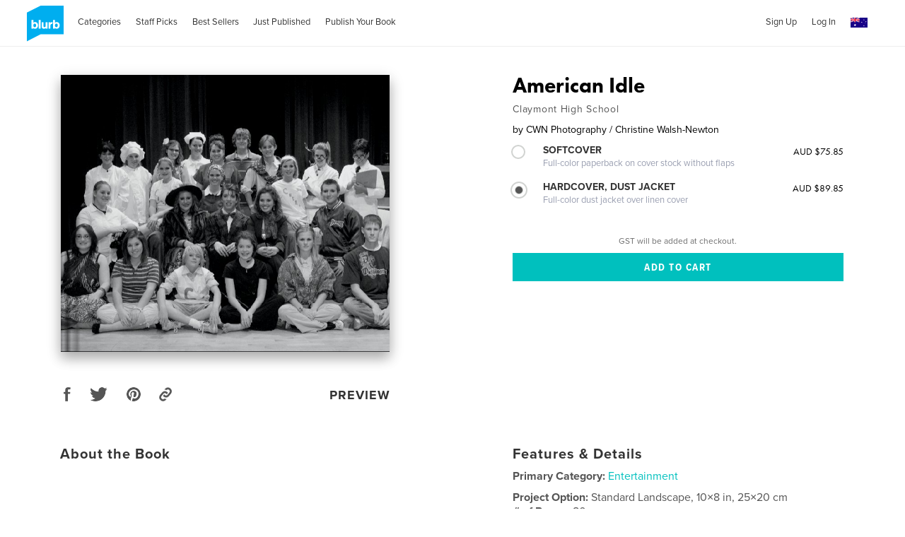

--- FILE ---
content_type: text/html
request_url: https://au.blurb.com/feed/site-wide-announcements/en-au?now=1768746946401
body_size: 1950
content:
<div id="js-site-wide-banner"><!-- This is only to fix WAT-877, it should be removed at some point --><style>.inner-wrapper{position:relative}</style><div id="blurb-promo"><!-- BEGIN 1109 --><div class="sitewide-banner__container" data-show-on-bookstore="true" data-start="2025-11-09T00:00:00+11:00" data-end="2025-11-11T23:59:59+11:00"><div class="sitewide-banner__item v-text-white"><strong class="sitewide-banner__code">20% off all book formats*</strong> through November 11, 2025. CODE: <strong class="sitewide-banner__code">ALLTYPES20</strong> <a href="/getting-started"><span class="sitewide-banner__detail">Get Started</span></a>&nbsp;&nbsp;&nbsp; <a href="#promo-banner-modal"><span class="sitewide-banner__detail">Details.</span></a></div><section id="promo-banner-modal" data-modal-type="site-wide promotional banner" data-controller="modal" role="dialog" aria-labelledby="promo-banner-head" class="modal typ__align-center" tabindex="-1"><div class="modal__content v-bg-white" tabindex="-1"><h1 id="promo-banner-head" class="modal__subhead"></h1><div class="modal__content__main"><h2 class="modal__subhead">Save 20% on all book formats*</h2><p class="modal__code margin--10px">CODE: <strong>ALLTYPES20</strong><br>Ends November 11, 2025.</p></div><p class="modal__legal">*Save 20% in the Blurb Bookstore and on photo books, trade books, notebooks, journals, and magazines uploaded to your own account with code: ALLTYPES20. Offer valid through November 11, 2025 (11:59 p.m. local time). A 20% discount is applied toward your product total with no minimum or maximum order amount. This offer has a maximum value of $725. This offer is good for two uses, and cannot be used for ebook or PDF purchases, and wall art, or combined with volume discounts, custom orders, other promotional codes, gift cards, or used for adjustments on previous orders.</p><button type="button" role="button" class="modal__btn--close js-close-modal" aria-label="Close"></button> <a role="button" class="modal__btn--close modal__btn--close--no-js" href="#" aria-label="Close"></a></div></section></div><!-- END 1111 --></div></div><div id="js-sticky-banner"><!-- Rotating Sticky Bottom Banner
##commented out while we investigate js issuses related to this. WAT-2555
<div class="sticky-banner" data-controller="rotatingStickyBanner" data-slide-speed="2000">
  <div id="prev-arrow" class="prev-next-arrow">
  </div>
  <div id="next-arrow" class="prev-next-arrow">
  </div>
  <div class="sticky-banner__list grid-construct-x">
    <ul id="loggedInContent" class="sticky-banner__list-items">
      <li class="sticky-banner__list-item rotating-sticky-banner__list-item" style="display: none;">
        <a href="/layflat-photo-books" class="sticky-banner__list__button">NEW & IMPROVED LAYFLAT</a>
        <a href="/layflat-photo-books" class="rotating-sticky-banner__list-button">Learn more</a>
      </li>
      <li class="sticky-banner__list-item rotating-sticky-banner__list-item" style="display: none;">
        <a href="/invite?traffic_source=stickybanner" class="sticky-banner__list__button">Give $30 To A Friend</a>
        <a href="/invite?traffic_source=stickybanner" class="rotating-sticky-banner__list-button">Learn more</a>
      </li>
    </ul>
    <ul id="loggedOutContent" class="sticky-banner__list-items">
      <li class="sticky-banner__list-item rotating-sticky-banner__list-item" style="display: none;">
        <a href="/layflat-photo-books" class="sticky-banner__list__button">NEW & IMPROVED LAYFLAT</a>
        <a href="/layflat-photo-books" class="rotating-sticky-banner__list-button">Learn more</a>
      </li>
      <li class="sticky-banner__list-item rotating-sticky-banner__list-item" style="display: none;">
        <div class="rotating-sticky-banner__suas-wrapper">
          <div class="rotating-sticky-banner__suas-row">
            <p class="rotating-sticky-banner__suas-header sticky-banner__list__button">Sign up to get 20% off your first book</p>
            <div class="rotating-sticky-banner__suas-form">
              <input type="email" name="email" id="rsb__suas-email" class="rotating-sticky-banner__suas-input field__input">
              <p id="rsb__suas-invalid-email" style="display: none;">Invalid email</p>
              <button id="rsb__suas-button" class="rotating-sticky-banner__suas-button btn--graycharcoal-to-white typ__all-caps" href="#">sign up</button>
            </div>
            <p id="rsb__suas-success" style="display: none;">Thank you for signing up!</p>
            <p id="rsb__suas-sbh" style="display: none;">Hmmm, something went wrong. Please try again.</p>
            <button id="rsb__sbh-button" class="btn--graycharcoal-to-white typ__all-caps" style="display: none;">take me back</button>
          </div>
          <span class="bk__ras__disclaimer rotating-sticky-banner__suas-disclaimer">*By continuing you agree to the <a href="/terms" class="rotating-sticky-banner__suas-disclaimer-anchor">Terms & Conditions</a> & the <a href="/privacy" class="rotating-sticky-banner__suas-disclaimer-anchor">Privacy Policy</a>.</span>
        </div>
      </li>
      <li class="sticky-banner__list-item rotating-sticky-banner__list-item" style="display: none;">
        <a href="/bookwright" class="sticky-banner__list__button">DOWNLOAD OUR FREE DESKTOP SOFTWARE</a>
        <a href="/bookwright" class="rotating-sticky-banner__list-button">Learn more</a>
      </li>
    </ul>
    <div class="sticky-banner__close-button-container">
      <button role="button" class="sticky-banner__close-button js-stickyBanner-close"></button>
    </div>
  </div>
</div>
--></div>

--- FILE ---
content_type: text/html; charset=utf-8
request_url: https://www.google.com/recaptcha/api2/anchor?ar=1&k=6LdYlHUUAAAAAGR0VR_KjlDMfvnnWb2XhZ4cAhOK&co=aHR0cHM6Ly9hdS5ibHVyYi5jb206NDQz&hl=en&v=PoyoqOPhxBO7pBk68S4YbpHZ&size=invisible&badge=inline&anchor-ms=20000&execute-ms=30000&cb=m7byi1tg7cjn
body_size: 49364
content:
<!DOCTYPE HTML><html dir="ltr" lang="en"><head><meta http-equiv="Content-Type" content="text/html; charset=UTF-8">
<meta http-equiv="X-UA-Compatible" content="IE=edge">
<title>reCAPTCHA</title>
<style type="text/css">
/* cyrillic-ext */
@font-face {
  font-family: 'Roboto';
  font-style: normal;
  font-weight: 400;
  font-stretch: 100%;
  src: url(//fonts.gstatic.com/s/roboto/v48/KFO7CnqEu92Fr1ME7kSn66aGLdTylUAMa3GUBHMdazTgWw.woff2) format('woff2');
  unicode-range: U+0460-052F, U+1C80-1C8A, U+20B4, U+2DE0-2DFF, U+A640-A69F, U+FE2E-FE2F;
}
/* cyrillic */
@font-face {
  font-family: 'Roboto';
  font-style: normal;
  font-weight: 400;
  font-stretch: 100%;
  src: url(//fonts.gstatic.com/s/roboto/v48/KFO7CnqEu92Fr1ME7kSn66aGLdTylUAMa3iUBHMdazTgWw.woff2) format('woff2');
  unicode-range: U+0301, U+0400-045F, U+0490-0491, U+04B0-04B1, U+2116;
}
/* greek-ext */
@font-face {
  font-family: 'Roboto';
  font-style: normal;
  font-weight: 400;
  font-stretch: 100%;
  src: url(//fonts.gstatic.com/s/roboto/v48/KFO7CnqEu92Fr1ME7kSn66aGLdTylUAMa3CUBHMdazTgWw.woff2) format('woff2');
  unicode-range: U+1F00-1FFF;
}
/* greek */
@font-face {
  font-family: 'Roboto';
  font-style: normal;
  font-weight: 400;
  font-stretch: 100%;
  src: url(//fonts.gstatic.com/s/roboto/v48/KFO7CnqEu92Fr1ME7kSn66aGLdTylUAMa3-UBHMdazTgWw.woff2) format('woff2');
  unicode-range: U+0370-0377, U+037A-037F, U+0384-038A, U+038C, U+038E-03A1, U+03A3-03FF;
}
/* math */
@font-face {
  font-family: 'Roboto';
  font-style: normal;
  font-weight: 400;
  font-stretch: 100%;
  src: url(//fonts.gstatic.com/s/roboto/v48/KFO7CnqEu92Fr1ME7kSn66aGLdTylUAMawCUBHMdazTgWw.woff2) format('woff2');
  unicode-range: U+0302-0303, U+0305, U+0307-0308, U+0310, U+0312, U+0315, U+031A, U+0326-0327, U+032C, U+032F-0330, U+0332-0333, U+0338, U+033A, U+0346, U+034D, U+0391-03A1, U+03A3-03A9, U+03B1-03C9, U+03D1, U+03D5-03D6, U+03F0-03F1, U+03F4-03F5, U+2016-2017, U+2034-2038, U+203C, U+2040, U+2043, U+2047, U+2050, U+2057, U+205F, U+2070-2071, U+2074-208E, U+2090-209C, U+20D0-20DC, U+20E1, U+20E5-20EF, U+2100-2112, U+2114-2115, U+2117-2121, U+2123-214F, U+2190, U+2192, U+2194-21AE, U+21B0-21E5, U+21F1-21F2, U+21F4-2211, U+2213-2214, U+2216-22FF, U+2308-230B, U+2310, U+2319, U+231C-2321, U+2336-237A, U+237C, U+2395, U+239B-23B7, U+23D0, U+23DC-23E1, U+2474-2475, U+25AF, U+25B3, U+25B7, U+25BD, U+25C1, U+25CA, U+25CC, U+25FB, U+266D-266F, U+27C0-27FF, U+2900-2AFF, U+2B0E-2B11, U+2B30-2B4C, U+2BFE, U+3030, U+FF5B, U+FF5D, U+1D400-1D7FF, U+1EE00-1EEFF;
}
/* symbols */
@font-face {
  font-family: 'Roboto';
  font-style: normal;
  font-weight: 400;
  font-stretch: 100%;
  src: url(//fonts.gstatic.com/s/roboto/v48/KFO7CnqEu92Fr1ME7kSn66aGLdTylUAMaxKUBHMdazTgWw.woff2) format('woff2');
  unicode-range: U+0001-000C, U+000E-001F, U+007F-009F, U+20DD-20E0, U+20E2-20E4, U+2150-218F, U+2190, U+2192, U+2194-2199, U+21AF, U+21E6-21F0, U+21F3, U+2218-2219, U+2299, U+22C4-22C6, U+2300-243F, U+2440-244A, U+2460-24FF, U+25A0-27BF, U+2800-28FF, U+2921-2922, U+2981, U+29BF, U+29EB, U+2B00-2BFF, U+4DC0-4DFF, U+FFF9-FFFB, U+10140-1018E, U+10190-1019C, U+101A0, U+101D0-101FD, U+102E0-102FB, U+10E60-10E7E, U+1D2C0-1D2D3, U+1D2E0-1D37F, U+1F000-1F0FF, U+1F100-1F1AD, U+1F1E6-1F1FF, U+1F30D-1F30F, U+1F315, U+1F31C, U+1F31E, U+1F320-1F32C, U+1F336, U+1F378, U+1F37D, U+1F382, U+1F393-1F39F, U+1F3A7-1F3A8, U+1F3AC-1F3AF, U+1F3C2, U+1F3C4-1F3C6, U+1F3CA-1F3CE, U+1F3D4-1F3E0, U+1F3ED, U+1F3F1-1F3F3, U+1F3F5-1F3F7, U+1F408, U+1F415, U+1F41F, U+1F426, U+1F43F, U+1F441-1F442, U+1F444, U+1F446-1F449, U+1F44C-1F44E, U+1F453, U+1F46A, U+1F47D, U+1F4A3, U+1F4B0, U+1F4B3, U+1F4B9, U+1F4BB, U+1F4BF, U+1F4C8-1F4CB, U+1F4D6, U+1F4DA, U+1F4DF, U+1F4E3-1F4E6, U+1F4EA-1F4ED, U+1F4F7, U+1F4F9-1F4FB, U+1F4FD-1F4FE, U+1F503, U+1F507-1F50B, U+1F50D, U+1F512-1F513, U+1F53E-1F54A, U+1F54F-1F5FA, U+1F610, U+1F650-1F67F, U+1F687, U+1F68D, U+1F691, U+1F694, U+1F698, U+1F6AD, U+1F6B2, U+1F6B9-1F6BA, U+1F6BC, U+1F6C6-1F6CF, U+1F6D3-1F6D7, U+1F6E0-1F6EA, U+1F6F0-1F6F3, U+1F6F7-1F6FC, U+1F700-1F7FF, U+1F800-1F80B, U+1F810-1F847, U+1F850-1F859, U+1F860-1F887, U+1F890-1F8AD, U+1F8B0-1F8BB, U+1F8C0-1F8C1, U+1F900-1F90B, U+1F93B, U+1F946, U+1F984, U+1F996, U+1F9E9, U+1FA00-1FA6F, U+1FA70-1FA7C, U+1FA80-1FA89, U+1FA8F-1FAC6, U+1FACE-1FADC, U+1FADF-1FAE9, U+1FAF0-1FAF8, U+1FB00-1FBFF;
}
/* vietnamese */
@font-face {
  font-family: 'Roboto';
  font-style: normal;
  font-weight: 400;
  font-stretch: 100%;
  src: url(//fonts.gstatic.com/s/roboto/v48/KFO7CnqEu92Fr1ME7kSn66aGLdTylUAMa3OUBHMdazTgWw.woff2) format('woff2');
  unicode-range: U+0102-0103, U+0110-0111, U+0128-0129, U+0168-0169, U+01A0-01A1, U+01AF-01B0, U+0300-0301, U+0303-0304, U+0308-0309, U+0323, U+0329, U+1EA0-1EF9, U+20AB;
}
/* latin-ext */
@font-face {
  font-family: 'Roboto';
  font-style: normal;
  font-weight: 400;
  font-stretch: 100%;
  src: url(//fonts.gstatic.com/s/roboto/v48/KFO7CnqEu92Fr1ME7kSn66aGLdTylUAMa3KUBHMdazTgWw.woff2) format('woff2');
  unicode-range: U+0100-02BA, U+02BD-02C5, U+02C7-02CC, U+02CE-02D7, U+02DD-02FF, U+0304, U+0308, U+0329, U+1D00-1DBF, U+1E00-1E9F, U+1EF2-1EFF, U+2020, U+20A0-20AB, U+20AD-20C0, U+2113, U+2C60-2C7F, U+A720-A7FF;
}
/* latin */
@font-face {
  font-family: 'Roboto';
  font-style: normal;
  font-weight: 400;
  font-stretch: 100%;
  src: url(//fonts.gstatic.com/s/roboto/v48/KFO7CnqEu92Fr1ME7kSn66aGLdTylUAMa3yUBHMdazQ.woff2) format('woff2');
  unicode-range: U+0000-00FF, U+0131, U+0152-0153, U+02BB-02BC, U+02C6, U+02DA, U+02DC, U+0304, U+0308, U+0329, U+2000-206F, U+20AC, U+2122, U+2191, U+2193, U+2212, U+2215, U+FEFF, U+FFFD;
}
/* cyrillic-ext */
@font-face {
  font-family: 'Roboto';
  font-style: normal;
  font-weight: 500;
  font-stretch: 100%;
  src: url(//fonts.gstatic.com/s/roboto/v48/KFO7CnqEu92Fr1ME7kSn66aGLdTylUAMa3GUBHMdazTgWw.woff2) format('woff2');
  unicode-range: U+0460-052F, U+1C80-1C8A, U+20B4, U+2DE0-2DFF, U+A640-A69F, U+FE2E-FE2F;
}
/* cyrillic */
@font-face {
  font-family: 'Roboto';
  font-style: normal;
  font-weight: 500;
  font-stretch: 100%;
  src: url(//fonts.gstatic.com/s/roboto/v48/KFO7CnqEu92Fr1ME7kSn66aGLdTylUAMa3iUBHMdazTgWw.woff2) format('woff2');
  unicode-range: U+0301, U+0400-045F, U+0490-0491, U+04B0-04B1, U+2116;
}
/* greek-ext */
@font-face {
  font-family: 'Roboto';
  font-style: normal;
  font-weight: 500;
  font-stretch: 100%;
  src: url(//fonts.gstatic.com/s/roboto/v48/KFO7CnqEu92Fr1ME7kSn66aGLdTylUAMa3CUBHMdazTgWw.woff2) format('woff2');
  unicode-range: U+1F00-1FFF;
}
/* greek */
@font-face {
  font-family: 'Roboto';
  font-style: normal;
  font-weight: 500;
  font-stretch: 100%;
  src: url(//fonts.gstatic.com/s/roboto/v48/KFO7CnqEu92Fr1ME7kSn66aGLdTylUAMa3-UBHMdazTgWw.woff2) format('woff2');
  unicode-range: U+0370-0377, U+037A-037F, U+0384-038A, U+038C, U+038E-03A1, U+03A3-03FF;
}
/* math */
@font-face {
  font-family: 'Roboto';
  font-style: normal;
  font-weight: 500;
  font-stretch: 100%;
  src: url(//fonts.gstatic.com/s/roboto/v48/KFO7CnqEu92Fr1ME7kSn66aGLdTylUAMawCUBHMdazTgWw.woff2) format('woff2');
  unicode-range: U+0302-0303, U+0305, U+0307-0308, U+0310, U+0312, U+0315, U+031A, U+0326-0327, U+032C, U+032F-0330, U+0332-0333, U+0338, U+033A, U+0346, U+034D, U+0391-03A1, U+03A3-03A9, U+03B1-03C9, U+03D1, U+03D5-03D6, U+03F0-03F1, U+03F4-03F5, U+2016-2017, U+2034-2038, U+203C, U+2040, U+2043, U+2047, U+2050, U+2057, U+205F, U+2070-2071, U+2074-208E, U+2090-209C, U+20D0-20DC, U+20E1, U+20E5-20EF, U+2100-2112, U+2114-2115, U+2117-2121, U+2123-214F, U+2190, U+2192, U+2194-21AE, U+21B0-21E5, U+21F1-21F2, U+21F4-2211, U+2213-2214, U+2216-22FF, U+2308-230B, U+2310, U+2319, U+231C-2321, U+2336-237A, U+237C, U+2395, U+239B-23B7, U+23D0, U+23DC-23E1, U+2474-2475, U+25AF, U+25B3, U+25B7, U+25BD, U+25C1, U+25CA, U+25CC, U+25FB, U+266D-266F, U+27C0-27FF, U+2900-2AFF, U+2B0E-2B11, U+2B30-2B4C, U+2BFE, U+3030, U+FF5B, U+FF5D, U+1D400-1D7FF, U+1EE00-1EEFF;
}
/* symbols */
@font-face {
  font-family: 'Roboto';
  font-style: normal;
  font-weight: 500;
  font-stretch: 100%;
  src: url(//fonts.gstatic.com/s/roboto/v48/KFO7CnqEu92Fr1ME7kSn66aGLdTylUAMaxKUBHMdazTgWw.woff2) format('woff2');
  unicode-range: U+0001-000C, U+000E-001F, U+007F-009F, U+20DD-20E0, U+20E2-20E4, U+2150-218F, U+2190, U+2192, U+2194-2199, U+21AF, U+21E6-21F0, U+21F3, U+2218-2219, U+2299, U+22C4-22C6, U+2300-243F, U+2440-244A, U+2460-24FF, U+25A0-27BF, U+2800-28FF, U+2921-2922, U+2981, U+29BF, U+29EB, U+2B00-2BFF, U+4DC0-4DFF, U+FFF9-FFFB, U+10140-1018E, U+10190-1019C, U+101A0, U+101D0-101FD, U+102E0-102FB, U+10E60-10E7E, U+1D2C0-1D2D3, U+1D2E0-1D37F, U+1F000-1F0FF, U+1F100-1F1AD, U+1F1E6-1F1FF, U+1F30D-1F30F, U+1F315, U+1F31C, U+1F31E, U+1F320-1F32C, U+1F336, U+1F378, U+1F37D, U+1F382, U+1F393-1F39F, U+1F3A7-1F3A8, U+1F3AC-1F3AF, U+1F3C2, U+1F3C4-1F3C6, U+1F3CA-1F3CE, U+1F3D4-1F3E0, U+1F3ED, U+1F3F1-1F3F3, U+1F3F5-1F3F7, U+1F408, U+1F415, U+1F41F, U+1F426, U+1F43F, U+1F441-1F442, U+1F444, U+1F446-1F449, U+1F44C-1F44E, U+1F453, U+1F46A, U+1F47D, U+1F4A3, U+1F4B0, U+1F4B3, U+1F4B9, U+1F4BB, U+1F4BF, U+1F4C8-1F4CB, U+1F4D6, U+1F4DA, U+1F4DF, U+1F4E3-1F4E6, U+1F4EA-1F4ED, U+1F4F7, U+1F4F9-1F4FB, U+1F4FD-1F4FE, U+1F503, U+1F507-1F50B, U+1F50D, U+1F512-1F513, U+1F53E-1F54A, U+1F54F-1F5FA, U+1F610, U+1F650-1F67F, U+1F687, U+1F68D, U+1F691, U+1F694, U+1F698, U+1F6AD, U+1F6B2, U+1F6B9-1F6BA, U+1F6BC, U+1F6C6-1F6CF, U+1F6D3-1F6D7, U+1F6E0-1F6EA, U+1F6F0-1F6F3, U+1F6F7-1F6FC, U+1F700-1F7FF, U+1F800-1F80B, U+1F810-1F847, U+1F850-1F859, U+1F860-1F887, U+1F890-1F8AD, U+1F8B0-1F8BB, U+1F8C0-1F8C1, U+1F900-1F90B, U+1F93B, U+1F946, U+1F984, U+1F996, U+1F9E9, U+1FA00-1FA6F, U+1FA70-1FA7C, U+1FA80-1FA89, U+1FA8F-1FAC6, U+1FACE-1FADC, U+1FADF-1FAE9, U+1FAF0-1FAF8, U+1FB00-1FBFF;
}
/* vietnamese */
@font-face {
  font-family: 'Roboto';
  font-style: normal;
  font-weight: 500;
  font-stretch: 100%;
  src: url(//fonts.gstatic.com/s/roboto/v48/KFO7CnqEu92Fr1ME7kSn66aGLdTylUAMa3OUBHMdazTgWw.woff2) format('woff2');
  unicode-range: U+0102-0103, U+0110-0111, U+0128-0129, U+0168-0169, U+01A0-01A1, U+01AF-01B0, U+0300-0301, U+0303-0304, U+0308-0309, U+0323, U+0329, U+1EA0-1EF9, U+20AB;
}
/* latin-ext */
@font-face {
  font-family: 'Roboto';
  font-style: normal;
  font-weight: 500;
  font-stretch: 100%;
  src: url(//fonts.gstatic.com/s/roboto/v48/KFO7CnqEu92Fr1ME7kSn66aGLdTylUAMa3KUBHMdazTgWw.woff2) format('woff2');
  unicode-range: U+0100-02BA, U+02BD-02C5, U+02C7-02CC, U+02CE-02D7, U+02DD-02FF, U+0304, U+0308, U+0329, U+1D00-1DBF, U+1E00-1E9F, U+1EF2-1EFF, U+2020, U+20A0-20AB, U+20AD-20C0, U+2113, U+2C60-2C7F, U+A720-A7FF;
}
/* latin */
@font-face {
  font-family: 'Roboto';
  font-style: normal;
  font-weight: 500;
  font-stretch: 100%;
  src: url(//fonts.gstatic.com/s/roboto/v48/KFO7CnqEu92Fr1ME7kSn66aGLdTylUAMa3yUBHMdazQ.woff2) format('woff2');
  unicode-range: U+0000-00FF, U+0131, U+0152-0153, U+02BB-02BC, U+02C6, U+02DA, U+02DC, U+0304, U+0308, U+0329, U+2000-206F, U+20AC, U+2122, U+2191, U+2193, U+2212, U+2215, U+FEFF, U+FFFD;
}
/* cyrillic-ext */
@font-face {
  font-family: 'Roboto';
  font-style: normal;
  font-weight: 900;
  font-stretch: 100%;
  src: url(//fonts.gstatic.com/s/roboto/v48/KFO7CnqEu92Fr1ME7kSn66aGLdTylUAMa3GUBHMdazTgWw.woff2) format('woff2');
  unicode-range: U+0460-052F, U+1C80-1C8A, U+20B4, U+2DE0-2DFF, U+A640-A69F, U+FE2E-FE2F;
}
/* cyrillic */
@font-face {
  font-family: 'Roboto';
  font-style: normal;
  font-weight: 900;
  font-stretch: 100%;
  src: url(//fonts.gstatic.com/s/roboto/v48/KFO7CnqEu92Fr1ME7kSn66aGLdTylUAMa3iUBHMdazTgWw.woff2) format('woff2');
  unicode-range: U+0301, U+0400-045F, U+0490-0491, U+04B0-04B1, U+2116;
}
/* greek-ext */
@font-face {
  font-family: 'Roboto';
  font-style: normal;
  font-weight: 900;
  font-stretch: 100%;
  src: url(//fonts.gstatic.com/s/roboto/v48/KFO7CnqEu92Fr1ME7kSn66aGLdTylUAMa3CUBHMdazTgWw.woff2) format('woff2');
  unicode-range: U+1F00-1FFF;
}
/* greek */
@font-face {
  font-family: 'Roboto';
  font-style: normal;
  font-weight: 900;
  font-stretch: 100%;
  src: url(//fonts.gstatic.com/s/roboto/v48/KFO7CnqEu92Fr1ME7kSn66aGLdTylUAMa3-UBHMdazTgWw.woff2) format('woff2');
  unicode-range: U+0370-0377, U+037A-037F, U+0384-038A, U+038C, U+038E-03A1, U+03A3-03FF;
}
/* math */
@font-face {
  font-family: 'Roboto';
  font-style: normal;
  font-weight: 900;
  font-stretch: 100%;
  src: url(//fonts.gstatic.com/s/roboto/v48/KFO7CnqEu92Fr1ME7kSn66aGLdTylUAMawCUBHMdazTgWw.woff2) format('woff2');
  unicode-range: U+0302-0303, U+0305, U+0307-0308, U+0310, U+0312, U+0315, U+031A, U+0326-0327, U+032C, U+032F-0330, U+0332-0333, U+0338, U+033A, U+0346, U+034D, U+0391-03A1, U+03A3-03A9, U+03B1-03C9, U+03D1, U+03D5-03D6, U+03F0-03F1, U+03F4-03F5, U+2016-2017, U+2034-2038, U+203C, U+2040, U+2043, U+2047, U+2050, U+2057, U+205F, U+2070-2071, U+2074-208E, U+2090-209C, U+20D0-20DC, U+20E1, U+20E5-20EF, U+2100-2112, U+2114-2115, U+2117-2121, U+2123-214F, U+2190, U+2192, U+2194-21AE, U+21B0-21E5, U+21F1-21F2, U+21F4-2211, U+2213-2214, U+2216-22FF, U+2308-230B, U+2310, U+2319, U+231C-2321, U+2336-237A, U+237C, U+2395, U+239B-23B7, U+23D0, U+23DC-23E1, U+2474-2475, U+25AF, U+25B3, U+25B7, U+25BD, U+25C1, U+25CA, U+25CC, U+25FB, U+266D-266F, U+27C0-27FF, U+2900-2AFF, U+2B0E-2B11, U+2B30-2B4C, U+2BFE, U+3030, U+FF5B, U+FF5D, U+1D400-1D7FF, U+1EE00-1EEFF;
}
/* symbols */
@font-face {
  font-family: 'Roboto';
  font-style: normal;
  font-weight: 900;
  font-stretch: 100%;
  src: url(//fonts.gstatic.com/s/roboto/v48/KFO7CnqEu92Fr1ME7kSn66aGLdTylUAMaxKUBHMdazTgWw.woff2) format('woff2');
  unicode-range: U+0001-000C, U+000E-001F, U+007F-009F, U+20DD-20E0, U+20E2-20E4, U+2150-218F, U+2190, U+2192, U+2194-2199, U+21AF, U+21E6-21F0, U+21F3, U+2218-2219, U+2299, U+22C4-22C6, U+2300-243F, U+2440-244A, U+2460-24FF, U+25A0-27BF, U+2800-28FF, U+2921-2922, U+2981, U+29BF, U+29EB, U+2B00-2BFF, U+4DC0-4DFF, U+FFF9-FFFB, U+10140-1018E, U+10190-1019C, U+101A0, U+101D0-101FD, U+102E0-102FB, U+10E60-10E7E, U+1D2C0-1D2D3, U+1D2E0-1D37F, U+1F000-1F0FF, U+1F100-1F1AD, U+1F1E6-1F1FF, U+1F30D-1F30F, U+1F315, U+1F31C, U+1F31E, U+1F320-1F32C, U+1F336, U+1F378, U+1F37D, U+1F382, U+1F393-1F39F, U+1F3A7-1F3A8, U+1F3AC-1F3AF, U+1F3C2, U+1F3C4-1F3C6, U+1F3CA-1F3CE, U+1F3D4-1F3E0, U+1F3ED, U+1F3F1-1F3F3, U+1F3F5-1F3F7, U+1F408, U+1F415, U+1F41F, U+1F426, U+1F43F, U+1F441-1F442, U+1F444, U+1F446-1F449, U+1F44C-1F44E, U+1F453, U+1F46A, U+1F47D, U+1F4A3, U+1F4B0, U+1F4B3, U+1F4B9, U+1F4BB, U+1F4BF, U+1F4C8-1F4CB, U+1F4D6, U+1F4DA, U+1F4DF, U+1F4E3-1F4E6, U+1F4EA-1F4ED, U+1F4F7, U+1F4F9-1F4FB, U+1F4FD-1F4FE, U+1F503, U+1F507-1F50B, U+1F50D, U+1F512-1F513, U+1F53E-1F54A, U+1F54F-1F5FA, U+1F610, U+1F650-1F67F, U+1F687, U+1F68D, U+1F691, U+1F694, U+1F698, U+1F6AD, U+1F6B2, U+1F6B9-1F6BA, U+1F6BC, U+1F6C6-1F6CF, U+1F6D3-1F6D7, U+1F6E0-1F6EA, U+1F6F0-1F6F3, U+1F6F7-1F6FC, U+1F700-1F7FF, U+1F800-1F80B, U+1F810-1F847, U+1F850-1F859, U+1F860-1F887, U+1F890-1F8AD, U+1F8B0-1F8BB, U+1F8C0-1F8C1, U+1F900-1F90B, U+1F93B, U+1F946, U+1F984, U+1F996, U+1F9E9, U+1FA00-1FA6F, U+1FA70-1FA7C, U+1FA80-1FA89, U+1FA8F-1FAC6, U+1FACE-1FADC, U+1FADF-1FAE9, U+1FAF0-1FAF8, U+1FB00-1FBFF;
}
/* vietnamese */
@font-face {
  font-family: 'Roboto';
  font-style: normal;
  font-weight: 900;
  font-stretch: 100%;
  src: url(//fonts.gstatic.com/s/roboto/v48/KFO7CnqEu92Fr1ME7kSn66aGLdTylUAMa3OUBHMdazTgWw.woff2) format('woff2');
  unicode-range: U+0102-0103, U+0110-0111, U+0128-0129, U+0168-0169, U+01A0-01A1, U+01AF-01B0, U+0300-0301, U+0303-0304, U+0308-0309, U+0323, U+0329, U+1EA0-1EF9, U+20AB;
}
/* latin-ext */
@font-face {
  font-family: 'Roboto';
  font-style: normal;
  font-weight: 900;
  font-stretch: 100%;
  src: url(//fonts.gstatic.com/s/roboto/v48/KFO7CnqEu92Fr1ME7kSn66aGLdTylUAMa3KUBHMdazTgWw.woff2) format('woff2');
  unicode-range: U+0100-02BA, U+02BD-02C5, U+02C7-02CC, U+02CE-02D7, U+02DD-02FF, U+0304, U+0308, U+0329, U+1D00-1DBF, U+1E00-1E9F, U+1EF2-1EFF, U+2020, U+20A0-20AB, U+20AD-20C0, U+2113, U+2C60-2C7F, U+A720-A7FF;
}
/* latin */
@font-face {
  font-family: 'Roboto';
  font-style: normal;
  font-weight: 900;
  font-stretch: 100%;
  src: url(//fonts.gstatic.com/s/roboto/v48/KFO7CnqEu92Fr1ME7kSn66aGLdTylUAMa3yUBHMdazQ.woff2) format('woff2');
  unicode-range: U+0000-00FF, U+0131, U+0152-0153, U+02BB-02BC, U+02C6, U+02DA, U+02DC, U+0304, U+0308, U+0329, U+2000-206F, U+20AC, U+2122, U+2191, U+2193, U+2212, U+2215, U+FEFF, U+FFFD;
}

</style>
<link rel="stylesheet" type="text/css" href="https://www.gstatic.com/recaptcha/releases/PoyoqOPhxBO7pBk68S4YbpHZ/styles__ltr.css">
<script nonce="kwXhFkrY-bgAeRIzGEIpUw" type="text/javascript">window['__recaptcha_api'] = 'https://www.google.com/recaptcha/api2/';</script>
<script type="text/javascript" src="https://www.gstatic.com/recaptcha/releases/PoyoqOPhxBO7pBk68S4YbpHZ/recaptcha__en.js" nonce="kwXhFkrY-bgAeRIzGEIpUw">
      
    </script></head>
<body><div id="rc-anchor-alert" class="rc-anchor-alert"></div>
<input type="hidden" id="recaptcha-token" value="[base64]">
<script type="text/javascript" nonce="kwXhFkrY-bgAeRIzGEIpUw">
      recaptcha.anchor.Main.init("[\x22ainput\x22,[\x22bgdata\x22,\x22\x22,\[base64]/[base64]/[base64]/KE4oMTI0LHYsdi5HKSxMWihsLHYpKTpOKDEyNCx2LGwpLFYpLHYpLFQpKSxGKDE3MSx2KX0scjc9ZnVuY3Rpb24obCl7cmV0dXJuIGx9LEM9ZnVuY3Rpb24obCxWLHYpe04odixsLFYpLFZbYWtdPTI3OTZ9LG49ZnVuY3Rpb24obCxWKXtWLlg9KChWLlg/[base64]/[base64]/[base64]/[base64]/[base64]/[base64]/[base64]/[base64]/[base64]/[base64]/[base64]\\u003d\x22,\[base64]\\u003d\x22,\[base64]/ClcO/KW5XejkqRTliw4bCssKFOgrCq8OPF0PChFd7wrkAw7vCi8KBw6dWCsOLwqMBfDDCicOZw7RfPRXDpmptw7rCnMOJw7fCtw7Dl2XDj8K6wr0Ew6QAWAY9w6fCrhfCoMKGwpxSw4fCgMO2WMOmwotcwrxBwoLDoW/DlcOADGTDgsO0w5zDicOCe8K4w7lmwoUAcUQeIwt3LlnDlXhbwqc+w6bDgcKMw5/Do8OVPcOwwr4HasK+UsKDw5LCgGQ2EwTCrUDDpFzDncKZw4fDnsOrwqx9w5YDQiDDrADCmH/CgB3Du8Orw4V9I8KcwpNuXcKfKMOjPMOfw4HCssK0w4FPwqJqw5jDmzkOw5o/wpDDsS1gdsOWTsOBw7PDtcOURhIKwpPDmBZ1Qw1PGRXDr8K7bsKOfCAOcMO3UsKjwoTDlcOVw4fDnMKvaGDChcOUUcOlw4zDgMOuQlfDq0gLw7zDlsKHTSrCgcOkwrTDmm3Cl8OZdsOoXcORb8KEw4/[base64]/CisOpwpDDo3HDh8OBwpvCjsKEwozDpUMiZ8O+w5oKw4TCgMOcVFbCvMOTWHTDoB/Dkzw8wqrDoj7DmG7Dv8KjAF3ChsK7w590dsKhFxI/HDDDrl8WwrJDBCTDqVzDqMOQw4k3wpJzw5V5EMOlwrR5PMKDwpo+egEJw6TDnsOAHsOTZR4TwpFiesKVwq52NAZ8w5fDtsOsw4Y/[base64]/CryYnIwhNw64TwqxPHDIeBcOGOsOHeU3CnsOIw5LCtXx7XcKNVgFJwrLDjMK/b8K6WsOcw5ppw7fCqkIFwrU/[base64]/[base64]/QD4xwq3CugPCiG7DlsOAUB8rK8KNGcObwrBLAMO7w4XCgAbDrhDCljrCj2pOwrtBSGVew4nChsKKOzLDj8Ogw4zCv0ZOwrsNw6HDvyXCiMKlIMKZwqTDvcKAw53Cn2TDrMKzwr91Kn3DkMKewq3DuzNWw6JGJh/CmgJVZMOUw5DClAUDw510I0jCoMKIW1lUQlEtw5XCv8OPW3nDozZYw60uw73CoMOuQ8KVNsOEw6FRw7BJN8KkwoTChcKnRwTCrW/DsFsKw7DCgCJ2IcKhRAAQPghgw4HCusOvBXRLcj3CgcKHwq4Kw7jCrsOtR8OXbsKww47CiCh/GWHDrigKwqgRw5zDsMOmBRY7wqPDgHpVw5DDssOCN8OkLsKdcF9tw6nDijTClkLCu39wasKNw69NfwIUwoRJbynCvT1OesKTwp/[base64]/CnMOJacOqw53CvsK0w5E6w69Yw6owwpDCmsKvEMOvMQfClcK9GUEZAC3CuAQyMC/CosKrYMOPwo41w7Bew5RIw63CpcKlwqNhw6nCpcKqw4o7w5nDscObwp0VNMOQdsK9d8OUDyldIyHCosOgBsKRw4/CvMKRw6jCoWA2wr3CumcXLljCuXHDqUPCu8OGXB/[base64]/ezpsOcOaX2tlwpl3GcKLw5bDosK+w40RwqLDqm1uwo5LwppIdTkIJcKuD0/Dvw/CocOJw50Xw65tw49ERXR7K8KkIBnDtcKPQsOfHGlcaB7Dlk14wr7ClV5eW8Kqw55gwrVCw4Ixw5JrJxtpD8O0F8Ovw7xFw7lfw7jDr8OgNcKLwpcdMk0BFcKywrskVRQWV0Mcw4nDvsKONMKiDcKaGxjCjn/[base64]/w63Cs8OQw509S2RfLMOaWCPCscK/LycUw7QbwrDDrcOvw7/[base64]/DnkfCvjjCtQLCrxzDgMORDCtTw5Iow6HDvMOiE3HDuFzCnBkvw7vCksK/M8KVwrsmw6dxwq7ChsOVE8OMBl/[base64]/ClinDi8K2woLCuMKhbMK+UUXDn31Tw6NvSMO8wqcfwr0LBMOgPAHDv8KzRMKFw4XDiMKLcWwSAMKewoDDoGUvwpHCkUnDmsOCeMOdST7DiCXCpn/[base64]/wobCgMOtZsK5L2Voe8O4HDrCvVLDtnvDisKhbcOUwp8kPsOUw7HDtUYcwrPCmcO7a8Kmwp/CtRfClmNYwqY/w54UwpVewpo0w5RbTsKSaMKNw6jDoMOlOcOxOj7CmgY7RcO1wpLDsMOlwqNEYMOoJMOvwonDjcOod0t7wrzCkF/DmcKbDMOMwo7DozbCuitNS8OIPw5TNcOnw5Vpw7pHwoTCs8K4bSN1w7DDmxrCosOnLQpkwqfDrRnDicO6w6HDhUDCiUUfU37CmSwcOsOqwrrCghPDqMK5HQPCqVlvI0p2esKLbE/CvMOzwr9CwqYcwrtKPsKnw6bDosOqwobCqVvCgm9if8O+ZcKQIyDCvcKIfAQGQsOLcVtCJS7DgMO5wqHDj1TCjcKSw4oswoMDwrpww5UgdHbCrMOnF8KiLMO7AsKWYMKpw6Mfw4JAWyEaC2IVw4DDq2/Dkn9Bwo3CvsO1Yg8sFyzCoMK5MxNwGsKdMgPCgsOeESYdw6Vywq/CvMKZSnXCqG/[base64]/PRYIFwPDi8KuwrI9Z0XDjBoNfyldCMKNBHnCjMO3w68/Qjd1SA7DpcK4P8KHAcKuwoXDk8O/[base64]/AsKHwqPDtEcDwqHDmFvCvMKBEcOuw6x+O8K5Ti5OCsK8w69hwrXDnyHDrsOOw5jDlMKWwqodw4HCk2zDmMKCG8KTw7TCjMONwoXChFfCh0dPf23CkDYOw4Ysw7jCqRXDssKnw7PDmDRcPsKNw7DDmMKzNsOIwqk/w7/[base64]/Cti7CvGAmYMK4wofCnh7DnTPClVjDu0vDl0bCmxlvDRnDkcKjUsKswoLDhcO7dzxAwpvDtsOZw7c6TA9ONMKqwqw5GsKkw7Axw6nCisKHQmE/w6XDpS8Qw5nChERXw5FUw4ZdSCvCo8O+w7bCscOXTC7CvFDCuMKQOsOrwotkWjPDtlHDokBbMcOnw7JzSsKQLjHCnlnCrENPw7B/HhPDkcKcwoQ3wqDDgHrDlHosFgJ8EcOQdzcIw4paKsOUw69Jwpx6YBQqw7Ejw4TDnsKbIMObw6/[base64]/DlcKJw6vCvMOJwoY7XMOPTMO0YsO6XMKmwpUwbcOwRAVHw4LCnhY9w495w57DlgDDrsOoQsOIPgPDr8KNw7jDtBZEwpQoNjgLwpUcUMKYG8OEw7pKHAE6wq0ZITjCj2ZOScOhcT4xbsK/[base64]/Csw/CiMKnVcKRH8KDFTJFXcO4w4TCs8O4wr1QacKmwqtREj8xVgXDs8OWwpshw7VoNMO0w4RGAn1LeQ/DnSxhwpbCssK0w7XCvkxGw5AwaBbCvcKnB0F1wr/ClsK7Cj0LKUrDjcOqw6Z3w5PDjMKxL2s7woVnTsOPVsK4ZibDuiQ3w5R+w6rDu8KcCcOccTMNw7PCokl9w7HCosOYwpbComsJYhXCksKMwoxjSlRQO8KTPgBuw4pbwp4iGX3CvcO+JcOXwpV0wrp8wo8Tw69mwqp2w7fCs1/Cv2UAOsKTDjMPOsO8J8O/UirCsThSNmVgEzwZMcK6wrhsw5skwp7Dh8O/OMKAKcOyw4fCtMOYfFbDrcK8w6XDk18jwoNpw5HCqsKwKMOzVMObMTtFwpFtScOFDG0hwp7DnDDDlWhvwo1KEmHCicKqN2A8G1nCgcKVwoAtbcOVw5nCmsOEwp/Dr0IJBXjCqMKsw6HDmXwMwq3DhsOLwqUvw6HDnMK+wrrCocKQcT4WwprCpV3DtH4jwqXCocK7wrUwaMK7w4xXL8Kiw6kCLMKnwr/CpcKKVMOFBsOqw6vCnFjCpcK7w5soX8O9H8KdXcOAw7/[base64]/DqMKlbxkQwqA1aXcfwpjDml8ZFCfCg8KCVcKnZFfDsMO0QsOzTsKWTF7CuB3Cm8OkekVzPcObV8Ksw6rCrFvDh0MlwpjDssOVfMO5w57CoVjDiMOOw6fCs8KjIcO3w7XCoRpJw4lBLcKyw4/DsXlxU3TDhgJuw7rCjsK+ZcOaw5PDmcOPGcK6w793WMOERsKBEsKDP0cnwp9HwrRjwolTw4TDoWtRw6lUbGHDgHgnwoPDvsOoJF8XW1wqQhbDmsKjwpbDhgErw7IuQUlDHEEhwrsNDQEbZGJWE13Clm1Iw6/[base64]/wqs9woN7OcODw7dpesOhw4VSScKNwrhvXMOiwqwNPsKqBsO5BcO9FMOSV8OBPyzCmMKEw6BPwp/[base64]/CqWVrw6tfPwHCvcOkwpRbZMKuwoEGf2cMwodJw7YpTcOmcxzCm3Z2d8KUNwJIN8K7wpwDwobDm8OiD3PDkyDDu0/Do8OBZVjCncOOwrXCo2TCjMOmw4PCrDd5wp/CjsO4b0R6wposwrgYJTDCoUd/[base64]/wpl2w7YBw509JWJXw4cQwpRRSWYRKsOqw7LDglZDw4YcWBUQMU3DicKFw5Z+bsO1EsOzJ8O/JMK/wq7ClBcqw5fCgsK1N8Kcw6ttDcO9SD9dD0hqwrdrwr1SMcOrMUHDhAELLMOnwprDv8K2w4gsKT/Dn8ORbUJGKMK+wqLCkcKow5nDo8KXwqDDl8Okw5HCmnhWacKEwrc0dCEKw4fDow7DuMOAw5jDvMO5FMOJwqrCr8O5wqfCtBpCwqULccOdwot/wqhfw7bDt8OjPGfCpHjCvxZxwrQIIcOPwrrDhMKULcO4w57CgMKCwq1HABPCk8OgwrvCqcKOPHHDkABDwqLCsXASw7/DkFnCgHVhZnIkVsKIBnlkA0LDhmHCv8OhwrXCisOBDRXCm1LCpSU/UwnDksORw7Zrw6BgwrYzwoxlaxTCqEnDlsOSf8O8JsK/TRk8wpTCqHBUw6HConbDvcOYbcOsPgHCpMKCw63DmMKcwohSw5TCosOzw6LChXpJw6twFUXCkMKnw5rDqcODbS9aZDhDwpl6a8KNwq0fEsO9w6jCssKgwp7DuMOww51rw7fCpcONw7xqw6hVw4rCilM8CMKlPkdUw77CvcKVwppvwpl+w7LDhWMFacK/S8OHbHt9L1NzeXg3TlbCjRHDgFfDvMKGwrVywobDjsOhA3Uda3wCwrZyLMK+wpvDq8O8w6V0c8KMw5MteMOWw5g5dcOkJEfCjsKyNxzDsMOwZV1+SsOew7pmLyVYLmXDjMOcQEgMIz3CgxApw57CpS5jwq3ChS/CnydZw6DCqcO7YUTCnsOqd8Kdw6F8eMK9wrZ5w49xwp7ChsOXwqoZZw3DhMOPCnQ4woLCsQdhGsOtC0HDqwsnbmrDm8KGL3TDucOFw4xzw7fCo8OTOsK/[base64]/Dh8Kvwq/DtMKCwrPCiCteHMKbworDrWhpw4zDvMKQBsOgw73Dh8O5SGtSw5HCgSYWwqnCg8KtZFs9fcOYZBXDl8Ofwp3Dki5WEMK8E17Dk8OmahsITcOgI0NUw7HDo0sow4MpBHTDjMOwwobDl8OCw7jDlcOIXsOyw6PCmcK8TMO9w7/DjMOEwpXDoEcKF8OuwovCu8Opw7ojVRQod8ONw6HDuAZtw4hxw6PDqmlpwrnDukDCpsO4w6DDs8Oew4fCjMKMfMOQO8KndcOqw4N5wodFw5dyw4jCt8OTw78uY8KuXGjCuD/CnRrDsMOCwpbCpHTCjsKZdTJoKwzClQrDpsKqLcKDR1vCm8KwFnIzfMKKdVjCisKBM8OYw5hCYWdCw5vDhMKHwobDll8dwr/DrsKrFcK+GMOUXB/Dmm90GArDrmzCoi/[base64]/CrsKwPcKhLmAZwrrDgsOwKkHDg8O9OHXDqhbCsxDDsX4gfsKLQcK9TsOww6Few5o8wpTDusKTwpXCnzXCpMOhwqQOw7LDoV3DlXxoLkU6QGfDgsKpwoZfWsORwod/wpYlwroVScKVw6fCscOTThcof8OgwqcCw4vCrw4aAMOKRXnChMOjHcKERMO1w7Fnw7VVc8O7P8KAEsOTw6HDl8Khw5DCmcOTKS7Cl8OPwrE7woDDoVZGwqdQw6XDozkiw5fCuyBXwpjDr8KPHQ49PsKBw6V3P1/[base64]/[base64]/DoMK/worChjfCrMOrS8OQw7wCUH/DsS7CiMOlwq7CgcK6w5/Cl0jCksOwwrwXScOgUsORFyUaw790w4oCaFMbM8O4UxHDgjXCvcOXSDrCjj/Dk2cFCcOSwqDChMOaw5Z8w6wOw6d/X8OpD8KpR8K4w5AlesKdwp4eORrDn8KfasKMwqfCu8OzM8KQAAjCrRpkw6ppWx3Cny8xBsKgwrjDvU3Dgj9wBcKtXl7CvgHCtMONOsOVwobDlgIrM8OlFsKawrgSwrvDlXbDqzk/w67Dt8KmFMOnJMOlw71Mw7tndMOzIi4Rw7E4Px/DgsKyw5pWBcOAwr3DnkNbFcOqwqzCocOKw7rDgnctVsKTKsKVwqgyJkw+w7UmwpfDiMKAwokeDwPCgDbDjcKbw5RUwrVBwoTCqyFMA8OSYRUzwp/Dj0zDk8OHw6xTwpjCkMOiP3JpacOGwp/DksKpPsOHw5law5xtw79uNsKsw43Cr8OJw6zCvsOdwrwIIsKzLHrCtjN2wrMSw79TQcKieyE/[base64]/[base64]/w4lCwoHDqsKmYMKvwqVmFSR6wqnDqcOaShBLfMO4Y8O0eEfCk8Orw4I4PMOPQjgLw4vCpsOaY8O2w7DCoBLCimsoZC4FWHrChMKGwpXCmF8DRMOLAcONw4jDjsOdKsKmwrIvfcOUwqs9w55Sw6zCv8O6VsKzwr/CnMKUPMO8wozDn8OMw5bCqW/DsQFMw4tmE8K3woXCosKHWsK+w6TDjcKheyY9wrzDqsOfEMO0ZsKCwokdQsOeG8KPw59HfcKEaSNcwpjDlcO4BCtXO8KswpPDoS9QT2/DnsOVBcO/[base64]/DmhbDhcKdP043eMKhOjYxNMO+wp7ClMOXw7PCh8KBw4PChsO8C2zDucOjwqPCpsO+GWMbw4EpaRgAZsOdHcKdGsOrwoULw4htCgFRw6TDhFBnwrAGw4PCizo7wr3CncOtwpTChiFIcyNZQyHCicOHBzgcwpxkYsKUw51PecKTKcK7w6/DuynDssO/w6XCjSBRwobDnyvCu8KXRMKqw7HCpBRpw4VMAMOow4pNH2HCoFdLT8OPwpfCssO8w7LCrRhswqdgIwnDllfCrGXDmMOKRzUYw5bDqcOQw4LDjcKawpPCjMOLATPCosKXwoLDmXgXwpjChH/DjcKweMKZwrLClcKleCzCrG7CgsKhSsKQwo7CvXhSw7jCp8O0w4VdAsKTQE7DqcKySX0sw6LDiTNufMOgwrtwYcKyw7d2wpZNw4YEwpU0esK5wrrCjcKQwq3Dv8O7IF/[base64]/DiibChsKuwoNad2zDrsKRW0c1BVDChMOGwppfw5/[base64]/Ct8KwwqvDv8OpZx/CmCFQUMKOwrrCu1nCiS/CnzvDtMKdLcO7w5VjPcOZdwwqP8OJw6nDscKnwphvTEnDmcOiw5bCpm7DlT7DkVklHMOPS8Oaw5PCt8OIwoLDsHPDmcKeYsOgNRjDnsOFwpoKWXLDj0PDisKXSFJvw4tTw75Ow6xAw7PCnsO/fsOrw7bDs8O9SQkawq8iwqIQTsONC1Nfwp5wwpfCoMONLiRmcsOFwpXCo8KawozCvil6NsKfUcOcbDsxCznCvAxFw7XCsMOHw6TCssKmw7HChsK/woEGw43DtFB3w746SEQRd8KAw4jDnyrCqyzCrAlDw5/Ci8OdKWfCpAJLK1DCkQvCghMGwqU2wp3DsMKhwpnCrlXDsMKlwq/ChMOww74RFcKjOcKlCB91a3o6dsOmw4NEwqUhwp1Tw61sw7dvw7J2w6vDusOxKRdkwqdoWzbDsMK2GcKsw4vDrMK0FcOESD/ChgbDkcKyV1vDg8KfwqHCqcKwecOHa8KqNMKISgnDucOBYTkOwodTGcOLw6wkwqTDv8KYNQ55wp82WcK8UsK9EwvDgG/DpcK3K8OzeMOKfsKKZH5Kw5sIwoQQw6NCXsOMw7nCsR/DrsOTw4LCicOmw7HCkMKaw53CtsO5wq7DtxJqS3pJa8O+wrw/TU3CqTPDiC3ChMK6McKkw6Qje8K0VsKDVsONWGdpGMOzDExWPhTChyPDoTxzJcK/[base64]/Cv8KpH0hXwrQqwqFKw4bDvVEPPRUPJcKow6l5RXLCs8OBbMOlKcOKw7gcw6vDqhvDmXfDkDrCg8KSJ8KmL0xJICt8W8KXM8OUP8OlYGxFw47CqnrDoMO2R8OPwr3CvsOuw7BMZ8K4wqXCkyLCqcKDwonDoQ4xwr9Qw63DpMKVw7fCjX/[base64]/DrMO7Hil7fEcGE1LCnFLCjzPDoQ1bwovDlGDCuDfCvMKhw54fw4Y2P3gfD8O/w7fDhDMtw5DCuQRRwpzChWE/[base64]/DsSokwqxswqg6B1bCi13DqVTDuAbDllnDqjDCqsOzwq8Uw6ZYw7rCum1bwrh4wrjCsSLCrsKcw43Dk8OSYcO0wrtkCRhVwpXCkMOfw70Tw7nCmsKqNXbDiA/Dq3TCpsO6TMONw45zw7lZwrx7w7UEw4EOw4XDuMK1Q8OLwpPDhsKjE8K0VMKHGcKzI8OCw6TDlVkVw6YIwr0uw5/DgmPDuHrCmhDDpDfDmA7CoTcHe3EuwpDCug/DssKGIxVFBC3DrMKKQgbCrxnCihTDv8K7w4HDtMKdDFrDl1UKwo0jwrxhwoB/wr5ncsKLSG1pBFjCpMK7wrRyw6IfVMKVwqJ3wqXDpDHCpsOwfMOFw6DDgsK/KcO5w4nCjMOsW8KLY8KMw6fCg8OYwr8jw7EswqnDgG0SwqLCiybDrsKPwoRIwpPCjcOMXVTCh8OvCwbDhHrCpsOMPDbCisOLw7fDt0IOwppaw5N8EsKBIFtPYAEWw5VZwr/Csi8vU8OpMMK4e8ONw4nCkcO7ICLCqMOad8KKGcKUwpkzw7x3wpTCnMOnw7QVwqrCm8KKwoMDwpfDsBnCmg9aw4c3wo5FwrTDuipFGsKSw7fDtsK1HFgXSMKOw7tmw63DmVE+wrbDtsOIwrvClMKZwqvCicKRLsKLwoxEwp4jwo15w6PCm2sNw5DCvF/DlXPDvxQIXcO/wokHw7wWDMOOwqbCqMKcTR3CvjgIUyXCqMOFHMKSwrTDsyDCr1EVW8Khw5lEw6BvbTFnw5PDgMKLbsOfUMOswp10wrXDr1fDjMKlBBrDkirCkcOTw5REPDzDgW1CwrcPw7EoN2LDrcOkw5B4KFDCvMO/SDTDunwRwqLCqmfCtgrDihgkwo3DjxTDpUUjBnx2w7rCqyDDnMK9Xw1kRsO1DX7CicOhw7PDpBzDmMKwGUsAw7NwwrV+fwzClAnDvcOLw4Ilw4nDjjvCggFfwpPDlh4HOmA5w4ANwrLDr8ONw4Mqw4VIccKOKXkmElFHdF/CpMKkw7UQwpUZw7fDmMOsPcKKWsK4O0jChEXDqcOjRCMxFGFSw5piGmTDksKtXcK2wo7Dj3/Cu8K+wrTDr8KnwpPDsx7Cp8KrbVPDg8Kzwq/DoMK4w5bDkcO2NhDCvXHDlsOSw4zCn8ORSsKrw7HDqAA6fhgGdMODXWlyOcOYF8KuCm8xwrLCscOgSMKxBRkNwqbDvhAVwoMtLMKKwqjCnWMhw5MsP8KFw5jCr8Kawo/Cn8KRF8K2TBhLPAzDuMO2w5QxwpFvbngsw6bCtkjDncKow4rCpcOqwrnCpcOTwpcOasK4WALDqUXDpcOEwqBKR8KgZ27Cmy/DiMO7w57DlMKlewbCh8KDOwHCpHwrC8ORwqHDjcKww48CExdVLmvCkcKbw7oWXsO6BX3DmcKmYmzCgcO3w6J2T8OaBsK8fsOdBcKRw7ocwr3ClFxYwpVjwqrCgiZcwpHDrWwRwqPCsX9QO8O5wo5Ww4fDgEjCvEk/wpDCqcOfwq3CgMKSw5IHR3t4AWbCli8KTsKZfCHDtsKBb3JUesOFwqIECAs/[base64]/eMKfw4doN8K+J8OFw4PCu3nCk8Odw6U0fsOFajV0BsKww7vCn8OHw7HCgkF4w5x4w5fCp10EOhgmw47ClgDDpQwjMQZfFghzw6XCjDl8AVJ5eMKgwrspw6LCk8OkfsOhwrhOC8KzCsOQcVh1w5/DugzDs8O/w4bCjGrCvWzDqz4lSz8wbiMzVMK2w6Zmwot9EDYSw5rClTxBw4PDnWNtwoggI1fCuHUFw5rCgcKjw7FYNFjCmnnCsMKcFsKrw7PDhWEmJcKBwrPDqsO3G1Amwp/[base64]/BMKHw5vDs8KPSBh5w43DhMKtw5M6TsOJw5TCugLCgMOVw4QTw5PDp8KJwo/CnsKsw5DDhcKDw4hXw5nDgMOhdDsRTsKlw6bDs8Osw4gNDjozw7lVQ0fCuQ/DpMORwonChcKGfcKeYT7DsnQrwo4Fw6pFwoTCiiLDq8O8YGzCuUzDv8K1wrrDpAfDvB/[base64]/DlcKKw7sowrPDsMKxDQNewoDCpBDCp1BudsOxVsKRwp/[base64]/LcOow5ZIRcKhw6nCgUtZwo9gfmgUwrPDlEPDtsKawrXDuMKJAAp+w7vDj8KawpjConrCmiVxwp1IZsOjRMOTwo/Cr8KkwrvCtVXCpcK9L8KGIMKEworDmWdiRR9wH8KqLcKAD8KNwrjCgcKXw6UAw6dgw4HCvCUnwp/CoGvDikvCnm/CnkYHw6TDncK2GsOHw5tRZ0QtwpPCm8KnHXXCpDNpwpEbwrR0dsKBUnQCdcOrHFHDgDV7wpAxw5DDhMO7dsOGM8OmwpMqw6zDqsK+csKzUcKuVsKUAkQhwpfCrsKDKSbCvWrDisK8dEcody1FIwbCgcO9PMOlw4ZUC8Okw7ZGHF7CnS3CsFDCmn/CsMO0WRbDvsO3AMKAw6MBSsKuOiDCm8KKNjoPUMK/JhBFwpdxB8K7IhvDhMKsw7fDhRFnBcKIfwpgwqYdwqzDl8OTGsKnA8OewqJEw4/DhsKbw6rCpkxfRcKrwqxmwrfCslQXw6LDiDDCksK4woI2wrvDmw/DvRlOw4BZeMKtw6/CqhfDksKjwpfDmsOYw7YjOsOBwpQ0I8K7S8KhfsKKwqDDlxpqw7AIX0ErAkc3VCvDksK/LTXDo8O0fsOyw5HCjwPDp8K6cRF4KsOmRCAQTsOIAmTDvyk8HsKjw7vCtMKzCXbDpFPDvsOYw53CgMKqfMOzw4PCpA/Ct8KTw6JowpQLEgrDs2AwwpVAwrhYC0F2wr/CscKrLsOJSRDDtBEyw4HDh8Kfw5rCpmVsw7HDm8KhW8KIfj5OaD/Dj30Pb8KMwrnDuEIQGF06eQnCig7DmDYPwqYyb0PCohTDjkB9IMOMw5HCnF/[base64]/wrnDh2sywpB5RWjCiCdPw57Cv8K1azHCi8K8fsOSw7TDjQ8wHcODwqXCuxBVMcOIw6AHw4tSw4HChBXDpRM6FsKbw4ciw6l8w4JiYsOxcT3DhcOxw7QiR8OvQsKvLFnDm8K5LRMCw4gnwpHCksKNVhTCv8Oib8OSXsKNTcOzCcK/PcOnwrHCmBdVwr8geMKyFMK1w6JTw7FkZMOxZsO4YMOtAMKnw7pjBUPCr1fDn8KzwqPDpsOFf8K6wr/[base64]/CtsOGw5NkSTRfw4nCp8KVSMK+w7R9woHCnsODw7jDtcKtGMOew4LCiFsvw7kEXUkZw4UiH8OycDlfw59kwqXDtEMew7/Dg8KoNTVkewfDkhPCu8O4w7vCqMKdwpplA3BMwq7DogfDhcKKRUtAwofDnsKXw70eYB4Ywr/DnHbDn8ONwrYVXcOoScKQwpnCsinDusO3w5oDwpszEsODwpwTVcKRw63CscKgwq/Cvm/Ds8KnwqkXwodLwodpWsODw5t6wqrDiDFcHkzDmMOww4dmRQIGw4fDghLCg8Ktw7dzw7rDpxfDiQ9EYRrDnFvDkG02LmbDuCLCtsK1w5/CgMKHw41TQsOoe8Odw4rDqwrCunnCvRHDrjfDpWfCtcOdw6FBwpJ1w6ZScCLDiMOsw4HDu8Ogw4/[base64]/DrsOKUULCpMK6M8KrGsKmw7zDqixJAMKRwrLDisKHLsOMwq89w57CliUfw4UXMsKzworCisOBY8OcX2zCumAKKRBDZxzCryPCocKiZUs9wrnCjnR3wpzDnsKJw7HCicOFAlbDu3DDrQnDuTZLPsKGJB4+wozCkcOIFMKECGIRQcKkw7gTw4jDtMODbMKLVk3DjE/CosKVMMKpOsKcw54jw5LCmmg5csKSw6oPwoVHwqBkw7Zqw5wAwrvDo8KLWVvDjU5mdiTCigzCmxwyUAEFwpByw7PDnMOGwoEBVcKuPUJ/PsOOHcKxU8O+w5piwpYLWMOcAmZgwrbCiMOZwrPDlxp3Y1rCux9FJMKjOC3DjwTDkSHCl8OvYsOew5zDnsO3BsOkLxnCvsOAwqVnw4AZYcK/wqfCuj/Cu8KNYAtPwqASwrPCtzrDkyfDvR8kwrtsGz/CpcKnwpzDlcKSacOQwrTCv2DDvCNwRSbCrRUmSUxkwrfCs8OxBsKZw44jw5nCjH/CqsO1OmLCjsOMwoTDmHB0w7QHwrzClFXDosO3wqgvwoYkJxDDrhbDiMK7w7c5wofCgcKLwp3DlsOYMhhlwpDDqBsyeWXDusOuG8OGD8OywptGYsKSHMK/wpkMH3R3MxFewqfCtCHCnnobUMOgaHbDqMK+JU/CpcKOPcOsw7VVKW3CpjRLWDjDvm5Kw49awoHDvWQqw6YDYMKbAFV2McOCw5cVwr4KCSJkXMKswowLY8OuT8KTSsKrYC/CmMK+wrJUw7PCjcOHw6vDpcKDTAbDiMKfEMOSFsKHHXfDkgjDiMOCw7DDrsOGwoE/wojDgsOxw5/[base64]/Dvgc6wqEWwpBLwobDkznDjCfDqsOffTDDkVfDlcKrfMOfNAQJDj/DhCoAw4/[base64]/DmMOhGgQkSEx7PyHDhEA1w4TDjMOZGcOFVsKmRwsuw54HwojDqcOKw6tTEcOVwrd9e8OBw4k+w6ImGxs/[base64]/S8OVw6XDqcOOw6vDgsOyecKmwqPDgMOsw5LDnQpha8ObRBzDh8O/w54Aw67DnMORJ8OCRSHDhl7CunUww5PChcOZwqNpal55GcOpEA/Dq8OSwpXDkEJFQcOQUCjDlHtVw4LCg8K5czTDtGh9w67CoQXCvAgKOh/Crh5wAAEibsK5w6PCg2rDjMKMcjk2wppjw4fCm3FcQ8KmfCTCpzALw7HDrUwCHcKVw73CsS4QLTnCucOBZWgPITfCsnsLwqFkw5IzempHw7h5fMOncsK9G24BEnlVw5XDsMKJUmrDgAQMSTbCgWBiTcKIVMKbw5JAREF0w6ggw4TCnxbDssK/wqJQN2DDjsKgX3fCjyUJw4RsFhg1A2BBw7PDnsOHw7/[base64]/Dml5iwoIhYsOwc2Z5wqUmwp8Hw63DuxPCuFZow7rCvMKaw6hkYMOdwp3DksKQwqXDgXXCrT1Zch7CvcKiRCgtwrd5woBZw7/DiVFTNMK1cnsDTV/CvMOaworCqjYTwrcHcHZmXmd4w5dfVTokw68Lw68II0Fkw67DkMO/w4fCrMOdw5ZgBsOvw7jCg8OCHUfDsgPCh8OSAMO7e8OIwrbDlMKnWhgHUFfDkXYuEsOsVcKtbUYFD2wMwpZawr/[base64]/NMOKQkvCscKuVcOvCGBJw7BLw7/Dr3vDq8O0w5ZTwpQsVyxcw43DpMKqw5nDscO3wobDtcKKw4M6wpppY8KURMO1w4DDr8KKwqDDkcOXwoInw5zCnjJQSnx1aMOow6Auw6/Cs2/DmA/DrsOawrbDiw/Cp8OLwrUGw5zDgkHDiT0Zw5RWHcOhW8KFY1XDgMKhwqNWC8KkSAsaM8KBwrJCwonClB7Dj8K9w6xgCHQ5w5seZXYYw7pdIcKhCHbDkMOxZm/CnsKxNMKwOwDCuQ/CsMOYw7/CjcKUL3p0w5J/[base64]/DqcOlwpQIwqFWwopXw53ClQPDuXfCkmTCjW/Dk8KOU8OXwqrDt8OuwrvDnsKCw4DDn395CcO+RinDkzYIw57ClEkGw75sEX3ClTDCglnCicOAV8OCLsKAdMKkcxZ/Lmk5wppzFcKRw4/Ct3wIw78Bw4zCnsKwasKbw5R5wqHDnB/[base64]/CoRJOw59cwp7DlsOUJ0g/[base64]/DjU3DiTXDuBrCl8Kcwo8dwpjDt35FPBtQw53DrErCkTtbPUE1UcOVQsKPcW/CncOAOTRPfj3Di3DDmMOvw5c4wpHDlsKLwq4Fw6Fpw6vCnx7Dk8K/[base64]/[base64]/Ni0Nwq02GcK/Pz0Cwr3ClzkgQRzCmsOVQMO4wr5Qw6/[base64]/w5YUasOlwpHCqDsJV8KALXXCh8Ofa8O8w5EIw54qw6Rcw41dP8O1ESlMw7Raw5PChcKeeW9rwp7CpzcXKsKHw7fCsMKHw65HR0PCrsKKb8KiFjLDtyTDmW3DqcKANRbDkAXDqG/Di8KGwobCux0VSF5hawonJsK9XsKcw7HCgkPDsmYlw4bCt2FmGHrDhhjClsO9wo7CmGQweMOiwrwtwoFxw6bDhsKtw7EXa8OyPycYwod8w4vCrsKOfGoCPT07w6tlwqYPworCg0DClcK8wrdyGsOPwoHCqF/CsjLCqcK5ZgbCrBdTBSjCgcKxQycBVj3Dv8OTejxJb8OFw4FnGMOsw7TCrwrDt25+w6dSElgkw64/QVvDiVnCpybDuMOKwrfChyFuHBzCjVEqw67CucK3bSR2RUDDpj8UesKOwrjCrmjCjD3CtsOTwrHDgTHCuF/CtMOewpjDmcKWacOkwrlYN3dEd37CjHjCmEpEw5HDhsOvVSoUOcO0wq3CsmLCnDVuwpnDhXZNW8OAGm3CuT7CmMK9LsOaLSTDjcO9b8KePMKlw63DrSgqVjzCqT5qwrw7w5/[base64]/DuEbCuDNUwrjDp1nDi2kCw4rDpl7Ci0tQwp3Dvz7DnMOoN8OsWMKlwrDDqxjCo8OyeMOVTFBEwrfDsmbDmcKgwqzCh8KMY8OMw5LDontfSsKrw4bDuMKJcsOXw7/CpsKbEcKWwrx1w71kdDUZQcOiH8KwwoErwpI7woVFdmpTPlvDhRnDosKowoQpwrUswoDDvFxiImrCjWQEF8OzOkBCS8KuCsKqwqbCqsOrw73Dg2IrUMOzwoXDocO1Og7Cpj8vwofDuMOXEcKDL1M/woLDtjpgWAEvw40CwoItIcOBJ8KkGhfDksKETm3DiMOZXnfDmsOTST9UHDEpfMKLwrkTEG9Qwpl+EiXCvVspaAVHUmUrZmXCtMOEwqTDmcOzasOnGjLCpzvDkMKAQMK+w53CuTsDLhQ4w4LDgMOaU2rDmsKVwo1LUcKZw7IfwpLCoRfChcO4bFpgMgxhacK/elY0wozCg3bDoFrCuEjCk8Ovw6DDqFQLVTIOw73DvFd5w5kiwoUvRcOjQTXDu8KjdcO8w6pKdcO3w4vCkMKIYWLCn8KpwrIMwqHCicO8Ew0QVsKvwoDDq8K8wrUIJlZ7Jz1GwoHCjcKCwrzDlMKMTcODC8OBwqPDhMO7ZkhBwqlAw5lgTA5ww7vCuw/CkxRUR8Oaw6pNGnYHwr/[base64]/[base64]/[base64]/[base64]/wrrCtsOZN0LCrzvCrcO/[base64]/CnXIWf8KuJA7DtMOVSMKTwqBdAcOuw6PCmR4Sw4ldw4xDb8KNGBXChMObKsKOwrzDssOIwqkyQCXCsEjDqjkFwpYDw5rCpcKBZ0/Dl8OpKA/DsMOxR8Oie37CkxpHw68WwpXCuiB1NMO7PgI2wpQCaMKJwpTDj0DClm/DsjjCncOXwpbDkcK6bcOabXINw59MS21kVcOfY1TCocOaPsKsw5Q/LybDlA9/QF3DhMKDw6sjF8KySyFOw6Arwp4swoNpw6DDj0DCusK0eiowcsOVR8O2f8K/bklPwoLDlEoSw40cSg3DlcOJwqckR2F/w5liwq3CqsKrO8KGLnItW1zDgMKDW8O8McOzaH8bHV3DqsKhEsOWw5vDkSfDn3xYYXfDsCAwbHIow5TDgDrDikPCs1rCncOpwpbDlcOvEMOTI8OnwrtcQX8eXcKQw4/DscK8ScOtcmt7LcKNw75Ew7HCsW1Awp/DvsOYwro0wpdDw5nCvjHCnELDt3LCrsK8RcKtYhRWwonDpHnDrh9wVUbCpxPCl8O5w6TDg8OcWCBIwp7DgsOzQWzCkMOxw50Ew5AIVcKINsOOC8K0woV3QcOCwq9tw5/[base64]/DjcKXewwCBQFYw78KwqbDvgsoeMOKUzwHwrnCusKMd8KIInPCq8OVBMOWwrvDhcOeHBVxeBE2wojCog85w5XCqMKxwobCpsOPAQjDk25ucmkAw6vDt8K6bBVfw6bCpcKWcF4cfMK/CAkAw58ywq4NPcOEw6BLwpDCgR/[base64]/[base64]/w74mw7jDmcKMOMOGw4/DlxXCoS/CqBcjw5IbHMO0w7bDpsKAw4vDqxrCqSclG8KFVjN/w6TDm8Kac8OEw6NXw7Juwo7DkGPDksOfGsOiXVlIw7UYwpE\\u003d\x22],null,[\x22conf\x22,null,\x226LdYlHUUAAAAAGR0VR_KjlDMfvnnWb2XhZ4cAhOK\x22,0,null,null,null,0,[21,125,63,73,95,87,41,43,42,83,102,105,109,121],[1017145,362],0,null,null,null,null,0,null,0,null,700,1,null,0,\[base64]/76lBhnEnQkZnOKMAhk\\u003d\x22,0,0,null,null,1,null,0,1,null,null,null,0],\x22https://au.blurb.com:443\x22,null,[3,1,3],null,null,null,0,3600,[\x22https://www.google.com/intl/en/policies/privacy/\x22,\x22https://www.google.com/intl/en/policies/terms/\x22],\x22E6oiA3PBfxM8XVA4jF4Mq1UUR/9JlDFrQ281cV0QtNQ\\u003d\x22,0,0,null,1,1768750548650,0,0,[25,157,239,66],null,[233],\x22RC-fg-uyl6DYP5XoA\x22,null,null,null,null,null,\x220dAFcWeA5B-3IS6VidoYTr1NwAxnCBKNdZN5nm14xe6KgNotZbQblK-2ovCNbqegnt96DkuO55RKxrcZknRVjtABt2FL3WzSvgfw\x22,1768833348470]");
    </script></body></html>